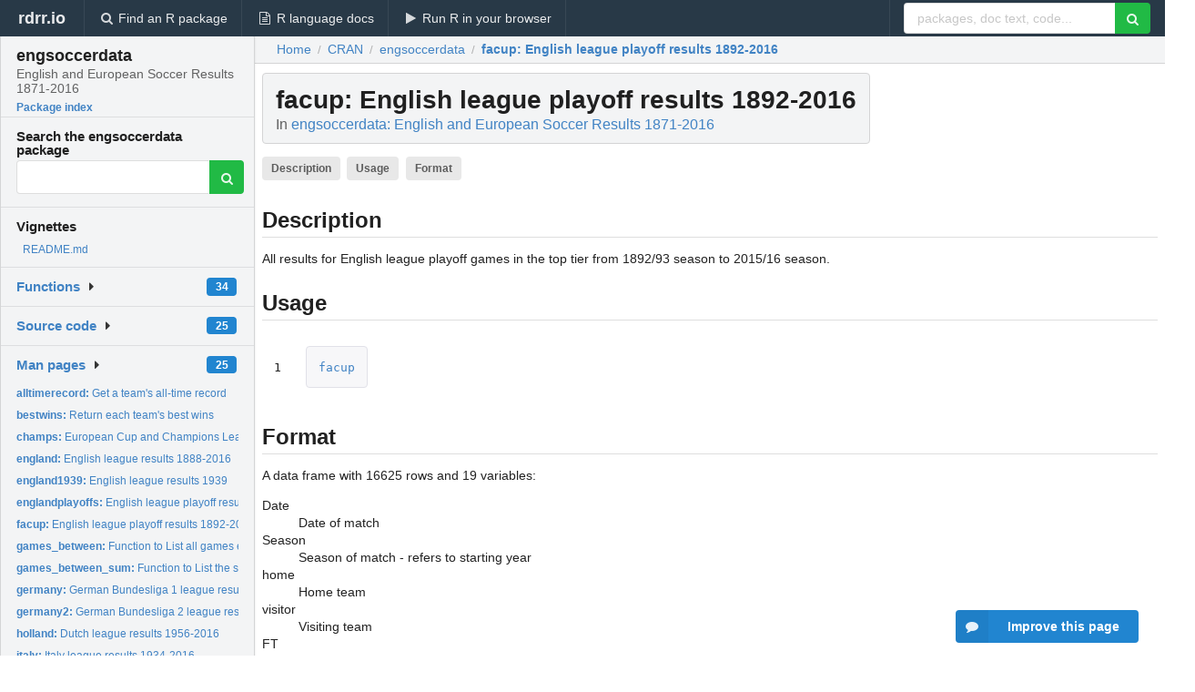

--- FILE ---
content_type: text/html; charset=utf-8
request_url: https://rdrr.io/cran/engsoccerdata/man/facup.html
body_size: 26458
content:


<!DOCTYPE html>
<html lang="en">
  <head>
    <meta charset="utf-8">
    
    <script async src="https://www.googletagmanager.com/gtag/js?id=G-LRSBGK4Q35"></script>
<script>
  window.dataLayer = window.dataLayer || [];
  function gtag(){dataLayer.push(arguments);}
  gtag('js', new Date());

  gtag('config', 'G-LRSBGK4Q35');
</script>

    <meta http-equiv="X-UA-Compatible" content="IE=edge">
    <meta name="viewport" content="width=device-width, initial-scale=1, minimum-scale=1">
    <meta property="og:title" content="facup: English league playoff results 1892-2016 in engsoccerdata: English and European Soccer Results 1871-2016" />
    
      <meta name="description" content="All results for English league playoff games in the top tier
from 1892/93 season to 2015/16 season.">
      <meta property="og:description" content="All results for English league playoff games in the top tier
from 1892/93 season to 2015/16 season."/>
    

    <link rel="icon" href="/favicon.ico">

    <link rel="canonical" href="https://rdrr.io/cran/engsoccerdata/man/facup.html" />

    <link rel="search" type="application/opensearchdescription+xml" title="R Package Documentation" href="/opensearch.xml" />

    <!-- Hello from va2  -->

    <title>facup: English league playoff results 1892-2016 in engsoccerdata: English and European Soccer Results 1871-2016</title>

    <!-- HTML5 shim and Respond.js IE8 support of HTML5 elements and media queries -->
    <!--[if lt IE 9]>
      <script src="https://oss.maxcdn.com/html5shiv/3.7.2/html5shiv.min.js"></script>
      <script src="https://oss.maxcdn.com/respond/1.4.2/respond.min.js"></script>
    <![endif]-->

    
      
      
<link rel="stylesheet" href="/static/CACHE/css/dd7eaddf7db3.css" type="text/css" />

    

    
  

  <script type="application/ld+json">
{
  "@context": "http://schema.org",
  "@type": "Article",
  "mainEntityOfPage": {
    "@type": "WebPage",
    "@id": "https://rdrr.io/cran/engsoccerdata/man/facup.html"
  },
  "headline": "English league playoff results 1892\u002D2016",
  "datePublished": "2016-06-12T17:35:23",
  "dateModified": "2019-05-02T08:29:38.636202+00:00",
  "author": {
    "@type": "Person",
    "name": "James Curley"
  },
  "description": "All results for English league playoff games in the top tier from 1892/93 season to 2015/16 season."
}
  </script>

  <style>
    .hll { background-color: #ffffcc }
.pyg-c { color: #408080; font-style: italic } /* Comment */
.pyg-err { border: 1px solid #FF0000 } /* Error */
.pyg-k { color: #008000; font-weight: bold } /* Keyword */
.pyg-o { color: #666666 } /* Operator */
.pyg-ch { color: #408080; font-style: italic } /* Comment.Hashbang */
.pyg-cm { color: #408080; font-style: italic } /* Comment.Multiline */
.pyg-cp { color: #BC7A00 } /* Comment.Preproc */
.pyg-cpf { color: #408080; font-style: italic } /* Comment.PreprocFile */
.pyg-c1 { color: #408080; font-style: italic } /* Comment.Single */
.pyg-cs { color: #408080; font-style: italic } /* Comment.Special */
.pyg-gd { color: #A00000 } /* Generic.Deleted */
.pyg-ge { font-style: italic } /* Generic.Emph */
.pyg-gr { color: #FF0000 } /* Generic.Error */
.pyg-gh { color: #000080; font-weight: bold } /* Generic.Heading */
.pyg-gi { color: #00A000 } /* Generic.Inserted */
.pyg-go { color: #888888 } /* Generic.Output */
.pyg-gp { color: #000080; font-weight: bold } /* Generic.Prompt */
.pyg-gs { font-weight: bold } /* Generic.Strong */
.pyg-gu { color: #800080; font-weight: bold } /* Generic.Subheading */
.pyg-gt { color: #0044DD } /* Generic.Traceback */
.pyg-kc { color: #008000; font-weight: bold } /* Keyword.Constant */
.pyg-kd { color: #008000; font-weight: bold } /* Keyword.Declaration */
.pyg-kn { color: #008000; font-weight: bold } /* Keyword.Namespace */
.pyg-kp { color: #008000 } /* Keyword.Pseudo */
.pyg-kr { color: #008000; font-weight: bold } /* Keyword.Reserved */
.pyg-kt { color: #B00040 } /* Keyword.Type */
.pyg-m { color: #666666 } /* Literal.Number */
.pyg-s { color: #BA2121 } /* Literal.String */
.pyg-na { color: #7D9029 } /* Name.Attribute */
.pyg-nb { color: #008000 } /* Name.Builtin */
.pyg-nc { color: #0000FF; font-weight: bold } /* Name.Class */
.pyg-no { color: #880000 } /* Name.Constant */
.pyg-nd { color: #AA22FF } /* Name.Decorator */
.pyg-ni { color: #999999; font-weight: bold } /* Name.Entity */
.pyg-ne { color: #D2413A; font-weight: bold } /* Name.Exception */
.pyg-nf { color: #0000FF } /* Name.Function */
.pyg-nl { color: #A0A000 } /* Name.Label */
.pyg-nn { color: #0000FF; font-weight: bold } /* Name.Namespace */
.pyg-nt { color: #008000; font-weight: bold } /* Name.Tag */
.pyg-nv { color: #19177C } /* Name.Variable */
.pyg-ow { color: #AA22FF; font-weight: bold } /* Operator.Word */
.pyg-w { color: #bbbbbb } /* Text.Whitespace */
.pyg-mb { color: #666666 } /* Literal.Number.Bin */
.pyg-mf { color: #666666 } /* Literal.Number.Float */
.pyg-mh { color: #666666 } /* Literal.Number.Hex */
.pyg-mi { color: #666666 } /* Literal.Number.Integer */
.pyg-mo { color: #666666 } /* Literal.Number.Oct */
.pyg-sa { color: #BA2121 } /* Literal.String.Affix */
.pyg-sb { color: #BA2121 } /* Literal.String.Backtick */
.pyg-sc { color: #BA2121 } /* Literal.String.Char */
.pyg-dl { color: #BA2121 } /* Literal.String.Delimiter */
.pyg-sd { color: #BA2121; font-style: italic } /* Literal.String.Doc */
.pyg-s2 { color: #BA2121 } /* Literal.String.Double */
.pyg-se { color: #BB6622; font-weight: bold } /* Literal.String.Escape */
.pyg-sh { color: #BA2121 } /* Literal.String.Heredoc */
.pyg-si { color: #BB6688; font-weight: bold } /* Literal.String.Interpol */
.pyg-sx { color: #008000 } /* Literal.String.Other */
.pyg-sr { color: #BB6688 } /* Literal.String.Regex */
.pyg-s1 { color: #BA2121 } /* Literal.String.Single */
.pyg-ss { color: #19177C } /* Literal.String.Symbol */
.pyg-bp { color: #008000 } /* Name.Builtin.Pseudo */
.pyg-fm { color: #0000FF } /* Name.Function.Magic */
.pyg-vc { color: #19177C } /* Name.Variable.Class */
.pyg-vg { color: #19177C } /* Name.Variable.Global */
.pyg-vi { color: #19177C } /* Name.Variable.Instance */
.pyg-vm { color: #19177C } /* Name.Variable.Magic */
.pyg-il { color: #666666 } /* Literal.Number.Integer.Long */
  </style>


    
  </head>

  <body>
    <div class="ui darkblue top fixed inverted menu" role="navigation" itemscope itemtype="http://www.schema.org/SiteNavigationElement" style="height: 40px; z-index: 1000;">
      <a class="ui header item " href="/">rdrr.io<!-- <small>R Package Documentation</small>--></a>
      <a class='ui item ' href="/find/" itemprop="url"><i class='search icon'></i><span itemprop="name">Find an R package</span></a>
      <a class='ui item ' href="/r/" itemprop="url"><i class='file text outline icon'></i> <span itemprop="name">R language docs</span></a>
      <a class='ui item ' href="/snippets/" itemprop="url"><i class='play icon'></i> <span itemprop="name">Run R in your browser</span></a>

      <div class='right menu'>
        <form class='item' method='GET' action='/search'>
          <div class='ui right action input'>
            <input type='text' placeholder='packages, doc text, code...' size='24' name='q'>
            <button type="submit" class="ui green icon button"><i class='search icon'></i></button>
          </div>
        </form>
      </div>
    </div>

    
  



<div style='width: 280px; top: 24px; position: absolute;' class='ui vertical menu only-desktop bg-grey'>
  <a class='header  item' href='/cran/engsoccerdata/' style='padding-bottom: 4px'>
    <h3 class='ui header' style='margin-bottom: 4px'>
      engsoccerdata
      <div class='sub header'>English and European Soccer Results 1871-2016</div>
    </h3>
    <small style='padding: 0 0 16px 0px' class='fakelink'>Package index</small>
  </a>

  <form class='item' method='GET' action='/search'>
    <div class='sub header' style='margin-bottom: 4px'>Search the engsoccerdata package</div>
    <div class='ui action input' style='padding-right: 32px'>
      <input type='hidden' name='package' value='engsoccerdata'>
      <input type='hidden' name='repo' value='cran'>
      <input type='text' placeholder='' name='q'>
      <button type="submit" class="ui green icon button">
        <i class="search icon"></i>
      </button>
    </div>
  </form>

  
    <div class='header item' style='padding-bottom: 7px'>Vignettes</div>
    <small>
      <ul class='fakelist'>
        
          <li>
            <a href='/cran/engsoccerdata/f/README.md'>
              README.md
              
            </a>
          </li>
        
      </ul>
    </small>
  

  <div class='ui floating dropdown item finder '>
  <b><a href='/cran/engsoccerdata/api/'>Functions</a></b> <div class='ui blue label'>34</div>
  <i class='caret right icon'></i>
  
  
  
</div>

  <div class='ui floating dropdown item finder '>
  <b><a href='/cran/engsoccerdata/f/'>Source code</a></b> <div class='ui blue label'>25</div>
  <i class='caret right icon'></i>
  
  
  
</div>

  <div class='ui floating dropdown item finder '>
  <b><a href='/cran/engsoccerdata/man/'>Man pages</a></b> <div class='ui blue label'>25</div>
  <i class='caret right icon'></i>
  
    <small>
      <ul style='list-style-type: none; margin: 12px auto 0; line-height: 2.0; padding-left: 0px; padding-bottom: 8px;'>
        
          <li style='white-space: nowrap; text-overflow: clip; overflow: hidden;'><a href='/cran/engsoccerdata/man/alltimerecord.html'><b>alltimerecord: </b>Get a team&#39;s all-time record</a></li>
        
          <li style='white-space: nowrap; text-overflow: clip; overflow: hidden;'><a href='/cran/engsoccerdata/man/bestwins.html'><b>bestwins: </b>Return each team&#39;s best wins</a></li>
        
          <li style='white-space: nowrap; text-overflow: clip; overflow: hidden;'><a href='/cran/engsoccerdata/man/champs.html'><b>champs: </b>European Cup and Champions League Results 1955-2016</a></li>
        
          <li style='white-space: nowrap; text-overflow: clip; overflow: hidden;'><a href='/cran/engsoccerdata/man/england.html'><b>england: </b>English league results 1888-2016</a></li>
        
          <li style='white-space: nowrap; text-overflow: clip; overflow: hidden;'><a href='/cran/engsoccerdata/man/england1939.html'><b>england1939: </b>English league results 1939</a></li>
        
          <li style='white-space: nowrap; text-overflow: clip; overflow: hidden;'><a href='/cran/engsoccerdata/man/englandplayoffs.html'><b>englandplayoffs: </b>English league playoff results 1892-2016</a></li>
        
          <li style='white-space: nowrap; text-overflow: clip; overflow: hidden;'><a href='/cran/engsoccerdata/man/facup.html'><b>facup: </b>English league playoff results 1892-2016</a></li>
        
          <li style='white-space: nowrap; text-overflow: clip; overflow: hidden;'><a href='/cran/engsoccerdata/man/games_between.html'><b>games_between: </b>Function to List all games ever between two teams</a></li>
        
          <li style='white-space: nowrap; text-overflow: clip; overflow: hidden;'><a href='/cran/engsoccerdata/man/games_between_sum.html'><b>games_between_sum: </b>Function to List the summary stats of all games ever between...</a></li>
        
          <li style='white-space: nowrap; text-overflow: clip; overflow: hidden;'><a href='/cran/engsoccerdata/man/germany.html'><b>germany: </b>German Bundesliga 1 league results 1963-2016</a></li>
        
          <li style='white-space: nowrap; text-overflow: clip; overflow: hidden;'><a href='/cran/engsoccerdata/man/germany2.html'><b>germany2: </b>German Bundesliga 2 league results 1974-2016</a></li>
        
          <li style='white-space: nowrap; text-overflow: clip; overflow: hidden;'><a href='/cran/engsoccerdata/man/holland.html'><b>holland: </b>Dutch league results 1956-2016</a></li>
        
          <li style='white-space: nowrap; text-overflow: clip; overflow: hidden;'><a href='/cran/engsoccerdata/man/italy.html'><b>italy: </b>Italy league results 1934-2016</a></li>
        
          <li style='white-space: nowrap; text-overflow: clip; overflow: hidden;'><a href='/cran/engsoccerdata/man/maketable.html'><b>maketable: </b>Make a league table</a></li>
        
          <li style='white-space: nowrap; text-overflow: clip; overflow: hidden;'><a href='/cran/engsoccerdata/man/maketable_eng.html'><b>maketable_eng: </b>Make an English league table</a></li>
        
          <li style='white-space: nowrap; text-overflow: clip; overflow: hidden;'><a href='/cran/engsoccerdata/man/ngoals.html'><b>ngoals: </b>Return all instances of a team scoring n goals</a></li>
        
          <li style='white-space: nowrap; text-overflow: clip; overflow: hidden;'><a href='/cran/engsoccerdata/man/n_offs.html'><b>n_offs: </b>Return Scorelines that only occurred n times in history</a></li>
        
          <li style='white-space: nowrap; text-overflow: clip; overflow: hidden;'><a href='/cran/engsoccerdata/man/opponentfreq.html'><b>opponentfreq: </b>The number of times a team has played against each opponent</a></li>
        
          <li style='white-space: nowrap; text-overflow: clip; overflow: hidden;'><a href='/cran/engsoccerdata/man/opponents.html'><b>opponents: </b>Total number of unique opponents</a></li>
        
          <li style='white-space: nowrap; text-overflow: clip; overflow: hidden;'><a href='/cran/engsoccerdata/man/score_most.html'><b>score_most: </b>Team who has been involved in the most games of each...</a></li>
        
          <li style='white-space: nowrap; text-overflow: clip; overflow: hidden;'><a href='/cran/engsoccerdata/man/score_team.html'><b>score_team: </b>Lists all matches that a team has played in that ended in a...</a></li>
        
          <li style='white-space: nowrap; text-overflow: clip; overflow: hidden;'><a href='/cran/engsoccerdata/man/score_teamX.html'><b>score_teamX: </b>List all occurrences of a specific scoreline for a specific...</a></li>
        
          <li style='white-space: nowrap; text-overflow: clip; overflow: hidden;'><a href='/cran/engsoccerdata/man/spain.html'><b>spain: </b>Spanish league results 1928-2016</a></li>
        
          <li style='white-space: nowrap; text-overflow: clip; overflow: hidden;'><a href='/cran/engsoccerdata/man/totgoals.html'><b>totgoals: </b>Return all instances of a team being involved in a game with...</a></li>
        
          <li style='white-space: nowrap; text-overflow: clip; overflow: hidden;'><a href='/cran/engsoccerdata/man/worstlosses.html'><b>worstlosses: </b>Return each team&#39;s worst losses</a></li>
        
        <li style='padding-top: 4px; padding-bottom: 0;'><a href='/cran/engsoccerdata/man/'><b>Browse all...</b></a></li>
      </ul>
    </small>
  
  
  
</div>


  

  
</div>



  <div class='desktop-pad' id='body-content'>
    <div class='ui fluid container bc-row' style='padding-left: 24px'>
      <div class='ui breadcrumb' itemscope itemtype="http://schema.org/BreadcrumbList">
        <a class='section' href="/">Home</a>

        <div class='divider'> / </div>

        <span itemprop="itemListElement" itemscope itemtype="http://schema.org/ListItem">
          <a class='section' itemscope itemtype="http://schema.org/Thing" itemprop="item" id="https://rdrr.io/all/cran/" href="/all/cran/">
            <span itemprop="name">CRAN</span>
          </a>
          <meta itemprop="position" content="1" />
        </span>

        <div class='divider'> / </div>

        <span itemprop="itemListElement" itemscope itemtype="http://schema.org/ListItem">
          <a class='section' itemscope itemtype="http://schema.org/Thing" itemprop="item" id="https://rdrr.io/cran/engsoccerdata/" href="/cran/engsoccerdata/">
            <span itemprop="name">engsoccerdata</span>
          </a>
          <meta itemprop="position" content="2" />
        </span>

        <div class='divider'> / </div>

        <span itemprop="itemListElement" itemscope itemtype="http://schema.org/ListItem" class="active section">
          <a class='active section' itemscope itemtype="http://schema.org/Thing" itemprop="item" id="https://rdrr.io/cran/engsoccerdata/man/facup.html" href="https://rdrr.io/cran/engsoccerdata/man/facup.html">
            <strong itemprop="name">facup</strong>: English league playoff results 1892-2016
          </a>
          <meta itemprop="position" content="3" />
        </span>
      </div>
    </div>

    <div id='man-container' class='ui container' style='padding: 0px 8px'>
      

      <h1 class='ui block header fit-content' id='manTitle'>
        <span id='manSlug'>facup</span>: English league playoff results 1892-2016
        <div class='sub header'>In <a href='/cran/engsoccerdata/'>engsoccerdata: English and European Soccer Results 1871-2016</a>
      </h1>

      

      <p>
        
          <a class='ui label' href='#heading-0' style='margin-bottom: 4px;'>Description</a>
        
          <a class='ui label' href='#heading-1' style='margin-bottom: 4px;'>Usage</a>
        
          <a class='ui label' href='#heading-2' style='margin-bottom: 4px;'>Format</a>
        
      </p>

      <p>
        
      </p>

      


<a class="anchor" id="heading-0"></a><h2 class="ui dividing header">Description</h2>
<p>All results for English league playoff games in the top tier
from 1892/93 season to 2015/16 season.
</p>
<a class="anchor" id="heading-1"></a><h2 class="ui dividing header">Usage</h2>
<table class="highlighttable"><tr><td class="linenos"><div class="linenodiv"><pre>1</pre></div></td><td class="code"><div class="highlight"><pre><span></span><span class="pyg-n"><a id="sym-facup" class="mini-popup" href="/cran/engsoccerdata/man/facup.html" data-mini-url="/cran/engsoccerdata/man/facup.minihtml">facup</a></span>
</pre></div>
</td></tr></table>
<a class="anchor" id="heading-2"></a><h2 class="ui dividing header">Format</h2>
<p>A data frame with 16625 rows and 19 variables:
</p>
<dl>
<dt>Date</dt><dd><p>Date of match</p>
</dd>
<dt>Season</dt><dd><p>Season of match - refers to starting year</p>
</dd>
<dt>home</dt><dd><p>Home team</p>
</dd>
<dt>visitor</dt><dd><p>Visiting team</p>
</dd>
<dt>FT</dt><dd><p>Full-time result</p>
</dd>
<dt>hgoal</dt><dd><p>Goals scored by home team</p>
</dd>
<dt>vgoal</dt><dd><p>Goals scored by visiting team</p>
</dd>
<dt>round</dt><dd><p>Proper Round</p>
</dd>
<dt>tie</dt><dd><p>Initial tie or replay</p>
</dd>
<dt>aet</dt><dd><p>Did game go to extra time?</p>
</dd>
<dt>pen</dt><dd><p>Did game go to penalties?</p>
</dd>
<dt>pens</dt><dd><p>Result of penalties</p>
</dd>
<dt>hp</dt><dd><p>Total home penalties scored</p>
</dd>
<dt>vp</dt><dd><p>Total visitor penalties scored</p>
</dd>
<dt>Venue</dt><dd><p>Venue</p>
</dd>
<dt>attendance</dt><dd><p>Attendance</p>
</dd>
<dt>nonmatch</dt><dd><p>Was game nonmatch?</p>
</dd>
<dt>notes</dt><dd><p>Notes</p>
</dd>
<dt>neutral</dt><dd><p>Was game played at neutal venue?</p>
</dd>
</dl>


      
        <ins class="adsbygoogle"
style="display:block; text-align:center;"
data-ad-format="fluid"
data-ad-layout="in-article"
data-ad-client="ca-pub-6535703173049909"
data-ad-slot="4555958155"></ins>
      

      

      <br />

      <div class='only-mobile' style='width: 320px; height: 100px; text-align: center;'><!-- rdrr-mobile-responsive -->
<ins class="adsbygoogle"
    style="display:block"
    data-ad-client="ca-pub-6535703173049909"
    data-ad-slot="4915028187"
    data-ad-format="auto"></ins></div>

      <small><a href="/cran/engsoccerdata/">engsoccerdata documentation</a> built on May 2, 2019, 8:29 a.m.</small>


      <br />
      <br />

      <div class='ui message'>
        <div class='ui stackable grid'>
          <div class='ten wide column'>
            <h2 class='ui header'>Related to <a href=''>facup</a> in <a href='/cran/engsoccerdata/'>engsoccerdata</a>...</h2>
          </div>
          <div class='six wide column'>
            <form class='ui form' method='GET' action='/search'>
              <div class='ui action input'>
                <input type='hidden' name='package' value='engsoccerdata'>
                <input type='hidden' name='repo' value='cran'>
                <input type='text' placeholder='facup' name='q' size='32'>
                <button type="submit" class="ui green button"><i class='search icon'></i></button>
              </div>
            </form>
          </div>
        </div>

        <div class='ui three column stackable grid'>
          <div class='column'>
            <div class='ui link list'>
              <!-- <a class='header item'>facup source code</a> -->
              <a class='fakelink item' href='/cran/engsoccerdata/'><b>engsoccerdata index</b></a>
              
            </div>
          </div>

          <div class='column'>
            <div class='ui link list'>
              
                <a class='fakelink item' href='/cran/engsoccerdata/f/README.md'>
                  README.md
                  
                </a>
              
            </div>
          </div>

          

          
        </div>
      </div>
    </div>

    <div class="ui inverted darkblue vertical footer segment" style='margin-top: 16px; padding: 32px;'>
  <div class="ui center aligned container">
    <div class="ui stackable inverted divided three column centered grid">
      <div class="five wide column">
        <h4 class="ui inverted header">R Package Documentation</h4>
        <div class='ui inverted link list'>
          <a class='item' href='/' >rdrr.io home</a>
          <a class='item' href='/r/'>R language documentation</a>
          <a class='item' href='/snippets/'>Run R code online</a>
        </div>
      </div>
      <div class="five wide column">
        <h4 class="ui inverted header">Browse R Packages</h4>
        <div class='ui inverted link list'>
          <a class='item' href='/all/cran/'>CRAN packages</a>
          <a class='item' href='/all/bioc/'>Bioconductor packages</a>
          <a class='item' href='/all/rforge/'>R-Forge packages</a>
          <a class='item' href='/all/github/'>GitHub packages</a>
        </div>
      </div>
      <div class="five wide column">
        <h4 class="ui inverted header">We want your feedback!</h4>
        <small>Note that we can't provide technical support on individual packages. You should contact the package authors for that.</small>
        <div class='ui inverted link list'>
          <a class='item' href="https://twitter.com/intent/tweet?screen_name=rdrrHQ">
            <div class='ui large icon label twitter-button-colour'>
              <i class='whiteish twitter icon'></i> Tweet to @rdrrHQ
            </div>
          </a>

          <a class='item' href="https://github.com/rdrr-io/rdrr-issues/issues">
            <div class='ui large icon label github-button-colour'>
              <i class='whiteish github icon'></i> GitHub issue tracker
            </div>
          </a>

          <a class='item' href="mailto:ian@mutexlabs.com">
            <div class='ui teal large icon label'>
              <i class='whiteish mail outline icon'></i> ian@mutexlabs.com
            </div>
          </a>

          <a class='item' href="https://ianhowson.com">
            <div class='ui inverted large image label'>
              <img class='ui avatar image' src='/static/images/ianhowson32.png'> <span class='whiteish'>Personal blog</span>
            </div>
          </a>
        </div>
      </div>
    </div>
  </div>

  
  <br />
  <div class='only-mobile' style='min-height: 120px'>
    &nbsp;
  </div>
</div>
  </div>


    <!-- suggestions button -->
    <div style='position: fixed; bottom: 2%; right: 2%; z-index: 1000;'>
      <div class="ui raised segment surveyPopup" style='display:none'>
  <div class="ui large header">What can we improve?</div>

  <div class='content'>
    <div class="ui form">
      <div class="field">
        <button class='ui fluid button surveyReasonButton'>The page or its content looks wrong</button>
      </div>

      <div class="field">
        <button class='ui fluid button surveyReasonButton'>I can't find what I'm looking for</button>
      </div>

      <div class="field">
        <button class='ui fluid button surveyReasonButton'>I have a suggestion</button>
      </div>

      <div class="field">
        <button class='ui fluid button surveyReasonButton'>Other</button>
      </div>

      <div class="field">
        <label>Extra info (optional)</label>
        <textarea class='surveyText' rows='3' placeholder="Please enter more detail, if you like. Leave your email address if you'd like us to get in contact with you."></textarea>
      </div>

      <div class='ui error message surveyError' style='display: none'></div>

      <button class='ui large fluid green disabled button surveySubmitButton'>Submit</button>
    </div>
  </div>
</div>

      <button class='ui blue labeled icon button surveyButton only-desktop' style='display: none; float: right;'><i class="comment icon"></i> Improve this page</button>
      
    </div>

    
      <script async src="//pagead2.googlesyndication.com/pagead/js/adsbygoogle.js"></script>
    

    
  


    <div class="ui modal snippetsModal">
  <div class="header">
    Embedding an R snippet on your website
  </div>
  <div class="content">
    <div class="description">
      <p>Add the following code to your website.</p>

      <p>
        <textarea class='codearea snippetEmbedCode' rows='5' style="font-family: Consolas,Monaco,'Andale Mono',monospace;">REMOVE THIS</textarea>
        <button class='ui blue button copyButton' data-clipboard-target='.snippetEmbedCode'>Copy to clipboard</button>
      </p>

      <p>For more information on customizing the embed code, read <a href='/snippets/embedding/'>Embedding Snippets</a>.</p>
    </div>
  </div>
  <div class="actions">
    <div class="ui button">Close</div>
  </div>
</div>

    
    <script type="text/javascript" src="/static/CACHE/js/73d0b6f91493.js"></script>

    
    <script type="text/javascript" src="/static/CACHE/js/484b2a9a799d.js"></script>

    
    <script type="text/javascript" src="/static/CACHE/js/4f8010c72628.js"></script>

    
  <script>
    g_package_name = 'engsoccerdata';
  </script>


    
  
<link rel="stylesheet" href="/static/CACHE/css/dd7eaddf7db3.css" type="text/css" />



    <link rel="stylesheet" href="//fonts.googleapis.com/css?family=Open+Sans:400,400italic,600,600italic,800,800italic">
    <link rel="stylesheet" href="//fonts.googleapis.com/css?family=Oswald:400,300,700">
  </body>
</html>


--- FILE ---
content_type: text/html; charset=utf-8
request_url: https://www.google.com/recaptcha/api2/aframe
body_size: 269
content:
<!DOCTYPE HTML><html><head><meta http-equiv="content-type" content="text/html; charset=UTF-8"></head><body><script nonce="vlP40PHEk5KjRL73K8Dxog">/** Anti-fraud and anti-abuse applications only. See google.com/recaptcha */ try{var clients={'sodar':'https://pagead2.googlesyndication.com/pagead/sodar?'};window.addEventListener("message",function(a){try{if(a.source===window.parent){var b=JSON.parse(a.data);var c=clients[b['id']];if(c){var d=document.createElement('img');d.src=c+b['params']+'&rc='+(localStorage.getItem("rc::a")?sessionStorage.getItem("rc::b"):"");window.document.body.appendChild(d);sessionStorage.setItem("rc::e",parseInt(sessionStorage.getItem("rc::e")||0)+1);localStorage.setItem("rc::h",'1769003573630');}}}catch(b){}});window.parent.postMessage("_grecaptcha_ready", "*");}catch(b){}</script></body></html>